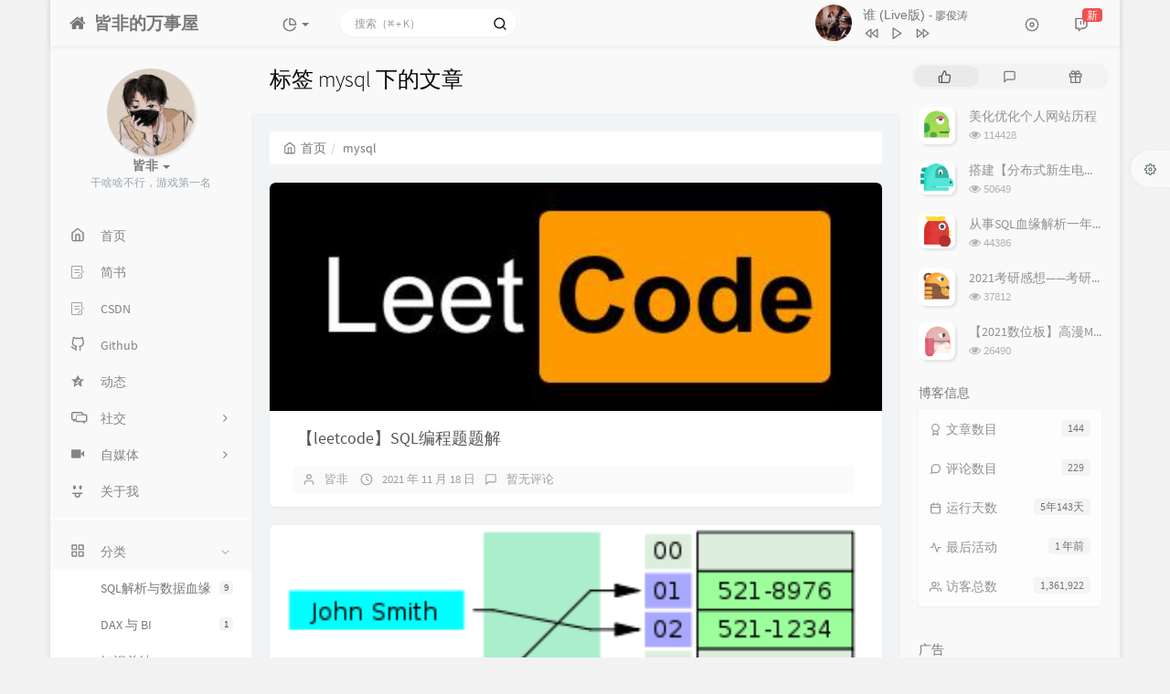

--- FILE ---
content_type: text/html; charset=UTF-8
request_url: https://www.makeyourchoice.cn/tag/mysql/
body_size: 22027
content:



<!DOCTYPE HTML>
<html class="small-scroll-bar no-js bg" lang="zh-cmn-Hans">
<head>
    <meta name="viewport" content="width=device-width, initial-scale=1, maximum-scale=1"/>
    <meta charset="UTF-8">
    <!--IE 8浏览器的页面渲染方式-->
    <meta http-equiv="X-UA-Compatible" content="IE=edge, chrome=1">
    <!--默认使用极速内核：针对国内浏览器产商-->
    <meta name="renderer" content="webkit">
    <!--chrome Android 地址栏颜色-->
    <meta name="theme-color" content="#3a3f51"/>
<!--    <meta name="apple-mobile-web-app-status-bar-style" content="black-translucent">-->
<!--    <meta name="mobile-web-app-capable" content="yes">-->
<!--    <meta name="apple-mobile-web-app-capable" content="yes">-->
<!--    <meta name="apple-mobile-web-app-status-bar-style" content="default">-->
    <meta http-equiv="x-dns-prefetch-control" content="on">

    <title>标签 mysql 下的文章 - 皆非的万事屋</title>
            <link rel="icon" type="image/ico" href="https://file.makeyourchoice.cn/img/typecho/cabin.ico">
        <meta name="keywords" content="mysql" />
<meta name="generator" content="Typecho 1.2.1" />
<meta name="template" content="handsome" />
<link rel="pingback" href="https://www.makeyourchoice.cn/action/xmlrpc" />
<link rel="EditURI" type="application/rsd+xml" title="RSD" href="https://www.makeyourchoice.cn/action/xmlrpc?rsd" />
<link rel="wlwmanifest" type="application/wlwmanifest+xml" href="https://www.makeyourchoice.cn/action/xmlrpc?wlw" />
<link rel="alternate" type="application/rss+xml" title="mysql &raquo; 皆非的万事屋 &raquo; RSS 2.0" href="https://www.makeyourchoice.cn/feed/tag/mysql/" />
<link rel="alternate" type="application/rdf+xml" title="mysql &raquo; 皆非的万事屋 &raquo; RSS 1.0" href="https://www.makeyourchoice.cn/feed/rss/tag/mysql/" />
<link rel="alternate" type="application/atom+xml" title="mysql &raquo; 皆非的万事屋 &raquo; ATOM 1.0" href="https://www.makeyourchoice.cn/feed/atom/tag/mysql/" />
<link rel="stylesheet" type="text/css" href="https://www.makeyourchoice.cn/usr/plugins/CodePrettify/static/styles/BlackMac.css" />

    
    <script type="text/javascript">

        window['LocalConst'] = {
            //base
            BASE_SCRIPT_URL: 'https://www.makeyourchoice.cn/usr/themes/handsome/',
            BLOG_URL: 'https://www.makeyourchoice.cn/',
            BLOG_URL_N: 'https://www.makeyourchoice.cn',
            STATIC_PATH: 'https://typecho-1259744740.cos.ap-chengdu.myqcloud.com/blog/handsome/assets/',
            BLOG_URL_PHP: 'https://www.makeyourchoice.cn/',
            VDITOR_CDN: 'https://cdn.jsdelivr.net/npm/vditor@3.9.4',
            ECHART_CDN: 'https://lf6-cdn-tos.bytecdntp.com/cdn/expire-5-y/echarts/4.5.0',
            HIGHLIGHT_CDN: 'https://lf3-cdn-tos.bytecdntp.com/cdn/expire-1-M/highlight.js/10.7.3',

            MATHJAX_SVG_CDN: 'https://cdn.jsdelivr.net/npm/mathjax@3/es5/tex-mml-chtml.min.js',
            THEME_VERSION: '9.2.120230801501',
            THEME_VERSION_PRO: '9.2.1',
            DEBUG_MODE: '0',

            //comment
            COMMENT_NAME_INFO: '必须填写昵称或姓名',
            COMMENT_EMAIL_INFO: '必须填写电子邮箱地址',
            COMMENT_URL_INFO: '必须填写网站或者博客地址',
            COMMENT_EMAIL_LEGAL_INFO: '邮箱地址不合法',
            COMMENT_URL_LEGAL_INFO: '网站或者博客地址不合法',
            COMMENT_CONTENT_INFO: '必须填写评论内容',
            COMMENT_SUBMIT_ERROR: '提交失败，请重试！',
            COMMENT_CONTENT_LEGAL_INFO: '无法获取当前评论(评论已复制到剪切板)，可能原因如下：',
            COMMENT_NOT_IN_FIRST_PAGE:'尝试请前往评论第一页查看',
            COMMENT_NOT_BELONG_CURRENT_TAG:'当前评论不属于该标签，请关闭标签筛选后查看',
            COMMENT_NO_EMAIL:'如果没有填写邮箱则进入审核队列',
            COMMENT_PAGE_CACHED:'页面如果被缓存无法显示最新评论',
            COMMENT_BLOCKED:'评论可能被拦截且无反馈信息',
            COMMENT_AJAX_ERROR:'评论请求失败',
            COMMENT_TITLE: '评论通知',
            STAR_SUCCESS:'点赞成功',
            STAR_REPEAT:'您已点赞',
            STAR_ERROR_NETWORK:'点赞请求失败',
            STAR_ERROR_CODE:'点赞返回未知错误码',
            COOKIE_PREFIX: 'ef84faff0afb070411b25da28bbc9a78',
            COOKIE_PATH: '/',

            //login
            LOGIN_TITLE: '登录通知',
            REGISTER_TITLE: '注册通知',
            LOGIN_USERNAME_INFO: '必须填写用户名',
            LOGIN_PASSWORD_INFO: '请填写密码',
            REGISTER_MAIL_INFO: '请填写邮箱地址',
            LOGIN_SUBMIT_ERROR: '登录失败，请重新登录',
            REGISTER_SUBMIT_ERROR: '注册失败，请稍后重试',
            LOGIN_SUBMIT_INFO: '用户名或者密码错误，请重试',
            LOGIN_SUBMIT_SUCCESS: '登录成功',
            REGISTER_SUBMIT_SUCCESS: '注册成功，您的密码是：',
            CLICK_TO_REFRESH: '点击以刷新页面',
            PASSWORD_CHANGE_TIP: '初始密码仅显示一次，可在管理后台修改密码',
            LOGOUT_SUCCESS_REFRESH: '退出成功，正在刷新当前页面',

            LOGOUT_ERROR: '退出失败，请重试',
            LOGOUT_SUCCESS: '退出成功',
            SUBMIT_PASSWORD_INFO: '密码错误，请重试',
            SUBMIT_TIME_MACHINE:'发表新鲜事',
            REPLY_TIME_MACHINE:'回应',

            //comment
            ChANGYAN_APP_KEY: '',
            CHANGYAN_CONF: '',

            COMMENT_SYSTEM: '0',
            COMMENT_SYSTEM_ROOT: '0',
            COMMENT_SYSTEM_CHANGYAN: '1',
            COMMENT_SYSTEM_OTHERS: '2',
            EMOJI: '表情',
            COMMENT_NEED_EMAIL: '1',
            COMMENT_NEED_URL: '0',
            COMMENT_REJECT_PLACEHOLDER: '居然什么也不说，哼',
            COMMENT_PLACEHOLDER: '说点什么吧……',

            //pjax
            IS_PJAX: '1',
            IS_PAJX_COMMENT: '1',
            PJAX_ANIMATE: 'default',
            PJAX_TO_TOP: '1',
            TO_TOP_SPEED: '100',


            USER_COMPLETED: {"data":"if (typeof Prism !== \"undefined\") {\r\nvar pres = document.getElementsByTagName(\"pre\");\r\n                for (var i = 0; i < pres.length; i++){\r\n                    if (pres[i].getElementsByTagName(\"code\").length > 0)\r\n                        pres[i].className  = \"line-numbers\";}\r\nPrism.highlightAll(true,null);}"},
            VDITOR_COMPLETED: {"data":""},

            //ui
            OPERATION_NOTICE: '操作通知',
            SCREENSHOT_BEGIN: '正在生成当前页面截图……',
            SCREENSHOT_NOTICE: '点击顶部下载按钮保存当前卡片',
            SCREENSHORT_ERROR: '由于图片跨域原因导致截图失败',
            SCREENSHORT_SUCCESS: '截图成功',

            //music
            MUSIC_NOTICE: '播放通知',
            MUSIC_FAILE: '当前音乐地址无效，自动为您播放下一首',
            MUSIC_FAILE_END: '当前音乐地址无效',
            MUSIC_LIST_SUCCESS: '歌单歌曲加载成功',
            MUSIC_AUTO_PLAY_NOTICE:"即将自动播放，点击<a class='stopMusic'>停止播放</a>",
            MUSIC_API: 'https://www.makeyourchoice.cn/action/handsome-meting-api?server=:server&type=:type&id=:id&auth=:auth&r=:r',
            MUSIC_API_PARSE: 'https://www.makeyourchoice.cn/action/handsome-meting-api?do=parse',

            //tag
            EDIT:'编辑',
            DELETE:'删除',
            OPERATION_CONFIRMED:'确认',
            OPERATION_CANCELED:'取消',

            TAG_EDIT_TITLE: '编辑提示',
            TAG_EDIT_DESC: '请输入修改后的标签名称（如果输入标签名称已存在，则会合并这两个标签）：',
            TAG_DELETE_TITLE: '删除提示',
            TAG_DELETE_DESC: '确认要删除该标签吗，删除该标签的同时会删除与该标签绑定的评论列表',

            CROSS_DELETE_DESC:'确认删除该条时光机吗？将无法恢复',


            //option
            TOC_TITLE: '文章目录',
            HEADER_FIX: '固定头部',
            ASIDE_FIX: '固定导航',
            ASIDE_FOLDED: '折叠导航',
            ASIDE_DOCK: '置顶导航',
            CONTAINER_BOX: '盒子模型',
            DARK_MODE: '深色模式',
            DARK_MODE_AUTO: '深色模式（自动）',
            DARK_MODE_FIXED: '深色模式（固定）',
            EDITOR_CHOICE: 'origin',
            NO_LINK_ICO:'',
            NO_SHOW_RIGHT_SIDE_IN_POST: '',

            CDN_NAME: '',
            LAZY_LOAD: '',
            PAGE_ANIMATE: '',
            THEME_COLOR: '14',
            THEME_COLOR_EDIT: 'white-white-white',
            THEME_HEADER_FIX: '1',
            THEME_ASIDE_FIX: '1',
            THEME_ASIDE_FOLDED: '',
            THEME_ASIDE_DOCK: '',
            THEME_CONTAINER_BOX: '1',
            THEME_HIGHLIGHT_CODE: '',
            THEME_TOC: '1',
            THEME_DARK_MODE: 'auto',

            THEME_DARK_MODE_VALUE: 'auto',
            SHOW_SETTING_BUTTON: '1',

            THEME_DARK_HOUR: '18',
            THEME_LIGHT_HOUR: '6',
            THUMB_STYLE: 'normal',
            AUTO_READ_MODE: '',
            SHOW_LYRIC:'',
            AUTO_SHOW_LYRIC:'1',
            //代码高亮
            CODE_STYLE_LIGHT: 'solarized-light',
            CODE_STYLE_DARK: 'solarized-dark',
            THEME_POST_CONTENT:'2',
            //other
            OFF_SCROLL_HEIGHT: '55',
            SHOW_IMAGE_ALT: '1',
            USER_LOGIN: '',
            USE_CACHE: '1',
            POST_SPEECH: '1',
            POST_MATHJAX: '',
            SHOW_FOOTER:'1',
            IS_TRANSPARENT:'',
            LOADING_IMG:'',
            PLUGIN_READY:'1',
            PLUGIN_URL:'https://www.makeyourchoice.cn/usr/plugins',
            FIRST_SCREEN_ANIMATE:'',
            RENDER_LANG:'zh_CN',
            SERVICE_WORKER_INSTALLED:false,
            CLOSE_LEFT_RESIZE:'1',
            CLOSE_RIGHT_RESIZE:'1',
            CALENDAR_GITHUB:'',
            LATEST_POST_TIME:'1736938066',
            LATEST_TIME_COMMENT_TIME:'1763981536',
            LEFT_LOCATION: '1',

            INPUT_NEW_TAG:'输入结束后加空格创建新标签'
        };

        function clearCache(needRefresh = false) {
            window.caches && caches.keys && caches.keys().then(function (keys) {
                keys.forEach(function (key) {
                    console.log("delete cache",key);
                    caches.delete(key);
                    if (needRefresh){
                        window.location.reload();
                    }
                });
            });
        }

        function unregisterSW() {
            navigator.serviceWorker.getRegistrations()
                .then(function (registrations) {
                    for (var index in registrations) {
                        // 清除缓存
                        registrations[index].unregister();
                    }
                });
        }

        function registerSW() {
            navigator.serviceWorker.register(LocalConst.BLOG_URL + 'sw.min.js?v=9.2.120230801501')
                .then(function (reg) {
                    if (reg.active){
                        LocalConst.SERVICE_WORKER_INSTALLED = true;
                    }
                }).catch(function (error) {
                console.log('cache failed with ' + error); // registration failed
            });
        }

        if ('serviceWorker' in navigator) {
            const isSafari = /Safari/.test(navigator.userAgent) && !/Chrome/.test(navigator.userAgent);
            if (LocalConst.USE_CACHE && !isSafari) {//safari的sw兼容性较差目前关闭
                registerSW();
            } else {
                unregisterSW();
                clearCache();
            }
        }
    </script>

    <!-- 第三方CDN加载CSS -->
    <link href="https://typecho-1259744740.cos.ap-chengdu.myqcloud.com/blog/handsome/assets/libs/bootstrap/css/bootstrap.min.css" rel="stylesheet">


    <!-- 本地css静态资源 -->

        <link rel="stylesheet" href="https://typecho-1259744740.cos.ap-chengdu.myqcloud.com/blog/handsome/assets/css/origin/function.min.css?v=9.2.120230801501" type="text/css"/>
    <link rel="stylesheet"
          href="https://typecho-1259744740.cos.ap-chengdu.myqcloud.com/blog/handsome/assets/css/handsome.min.css?v=9.2.120230801501"
          type="text/css"/>

        
    
    <!--主题组件css文件加载-->
    
    <!--引入英文字体文件-->
            <link rel="stylesheet preload" href="https://typecho-1259744740.cos.ap-chengdu.myqcloud.com/blog/handsome/assets/css/features/font.min.css?v=9.2.120230801501" as="style"/>
    
    <style type="text/css">
        
        html.bg {
        background: #f2f2f2
        }
        .cool-transparent .off-screen+#content {
        background: #f2f2f2
        }
@media (max-width:767px){
    html.bg {
        background: #f2f2f2
        }
        .cool-transparent .off-screen+#content {
        background: #f2f2f2
        }
}
#live2dcanvas {
    opacity: 1 !important;
}

  .aspect-ratio {
            position: relative;
            width: 100%;
            height: 0;
            padding-bottom: 75%;
        }
    
    .aspect-ratio iframe {
        position: absolute;
        width: 100%;
        height: 100%;
        left: 0;
        top: 0;
    }

.zhiding{
   font-size: 13px;
   margin-right: 15px;
   margin-top: 2px;
   background-color: #f05050;
   color: #fff!important;
   font-weight: 700;
   text-shadow: 0 1px 0 rgba(0,0,0,.2);
   float: left!important;
   text-align: center;
   white-space: nowrap;
   vertical-align: baseline;
   border-radius: .25em;
   line-height: 1;
   padding: .2em .6em .3em;
}
#post-content pre code {
    display:block;
    overflow-x:auto;
    position:relative;
    margin:0;
    padding-left:50px;
}
pre code {
    position:relative;
    display:block;
    overflow-x:auto;
    margin:4.4px 0.px .4px 1px;
    padding:0;
    max-height:500px;
    padding-left:3.5em
}    </style>

    <!--全站jquery-->
    <script src="https://typecho-1259744740.cos.ap-chengdu.myqcloud.com/blog/handsome/assets/libs/jquery/jquery.min.js"></script>
    <script>
        if (LocalConst.USE_CACHE && !window.jQuery){
            console.log("jQuery is Bad",document.cookie.indexOf("error_cache_refresh"));
            if (document.cookie && document.cookie.indexOf("error_cache_refresh")===-1){//半个小时内没有刷新过
                console.log("jQuery is Bad，we need clear cache,retry refresh");
                document.cookie = "error_cache_refresh=1;max-age=1800;path=/";
                clearCache(true);
                if ('serviceWorker' in navigator) {
                    //todo 尝试注销sw后再启用sw
                }
            }
        }
    </script>
    <!--网站统计代码-->
    <script type="text/javascript">
window.$crisp=[];window.CRISP_WEBSITE_ID="11b08c96-94a9-4506-b32f-90a44543b3f1";(function(){d=document;s=d.createElement("script");s.src="https://client.crisp.chat/l.js";s.async=1;d.getElementsByTagName("head")[0].appendChild(s);})();
</script>

<script>
var _hmt = _hmt || [];
(function() {
  var hm = document.createElement("script");
  hm.src = "https://hm.baidu.com/hm.js?f7777a2a1fabb2ccfef9a1c9d79007e4";
  var s = document.getElementsByTagName("script")[0]; 
  s.parentNode.insertBefore(hm, s);
})();
</script>
<script async src="https://pagead2.googlesyndication.com/pagead/js/adsbygoogle.js?client=ca-pub-6365580119702172"
     crossorigin="anonymous"></script>


</head>

<body id="body" class="fix-padding skt-loading">


    <!-- aside -->
      
  <div id="alllayout" class="app app-aside-fix container app-header-fixed ">  <!-- headnav -->
  <header id="header" class="app-header navbar box-shadow-bottom-lg fix-padding" role="menu">
    <!-- navbar header（交集处） -->
    <div id="header_left" class="text-ellipsis navbar-header bg-white">
    <button class="pull-right visible-xs" ui-toggle-class="show animated animated-lento fadeIn" target=".navbar-collapse">
        <span class="menu-icons"><i data-feather="search"></i></span>
    </button>
    <button class="pull-left visible-xs" ui-toggle-class="off-screen animated" target=".app-aside" ui-scroll="app">
        <span class="menu-icons"><i data-feather="menu"></i></span>
    </button>
    <!-- brand -->
    <a href="https://www.makeyourchoice.cn/" class="navbar-brand text-lt">
        <span id="navbar-brand-day">
                                                <i class="fontello fontello-home"></i>                            <span class="hidden-folded m-l-xs">皆非的万事屋</span>
                    </span>
            </a>
    <!-- / brand -->
    </div>
    <!-- / navbar header -->

    <!-- navbar collapse（顶部导航栏） -->
    <div id="header_right" class="collapse pos-rlt navbar-collapse bg-white">
    <!-- statitic info-->
        <ul class="nav navbar-nav hidden-sm">
        <li class="dropdown pos-stc">
            <a id="statistic_pane" data-status="false" href="#" data-toggle="dropdown" class="dropdown-toggle feathericons dropdown-toggle"
               aria-expanded="false">
                <i data-feather="pie-chart"></i>
                <span class="caret"></span>
            </a>
            <div class="dropdown-menu wrapper w-full bg-white">
                <div class="row">
                    <div class="col-sm-8 b-l b-light">
                        <div class="m-l-xs m-t-xs  font-bold">动态日历                        </div>
                        <div class="text-muted m-l-xs " style="font-size: 12px">统计近10个月的博主文章和评论数目</div>
                        <div class="text-center">
                            <nav class="loading-echart text-center m-t-lg m-b-lg">
                                <p class="infinite-scroll-request"><i class="animate-spin fontello fontello-refresh"></i>Loading...</p>
                            </nav>
                            <div id="post-calendar" class="top-echart hide"></div>
                        </div>
                    </div>
                    <div class="col-sm-4 b-l b-light">
                        <div class="m-l-xs m-t-xs m-b-sm font-bold">分类雷达图</div>
                        <div class="text-center">
                            <nav class="loading-echart text-center m-t-lg m-b-lg">
                                <p class="infinite-scroll-request"><i class="animate-spin fontello fontello-refresh"></i>Loading...</p>
                            </nav>
                            <div id="category-radar" class="top-echart hide"></div>
                        </div>
                    </div>
                </div>
                <div class="row">
                    <div class="col-sm-4 b-l b-light">
                        <div class="m-l-xs m-t-xs m-b-sm font-bold">发布统计图</div>
                        <div class="text-center">
                            <nav class="loading-echart text-center m-t-lg m-b-lg">
                                <p class="infinite-scroll-request"><i class="animate-spin fontello fontello-refresh"></i>Loading...</p>
                            </nav>
                            <div id="posts-chart" class="top-echart hide"></div>
                        </div>
                    </div>
                    <div class="col-sm-4 b-l b-light">
                        <div class="m-l-xs m-t-xs m-b-sm font-bold">分类统计图</div>
                        <div class="text-center">
                            <nav class="loading-echart text-center m-t-lg m-b-lg">
                                <p class="infinite-scroll-request"><i class="animate-spin fontello fontello-refresh"></i>Loading...</p>
                            </nav>
                            <div id="categories-chart" class="top-echart hide"></div>
                        </div>
                    </div>
                    <div class="col-sm-4 b-l b-light">
                        <div class="m-l-xs m-t-xs m-b-sm font-bold">标签统计图</div>
                        <div class="text-center">
                            <nav class="loading-echart text-center m-t-lg m-b-lg">
                                <p class="infinite-scroll-request"><i class="animate-spin fontello fontello-refresh"></i>Loading...</p>
                            </nav>
                            <div id="tags-chart" class="top-echart hide"></div>
                        </div>
                    </div>
                </div>
            </div>
        </li>
    </ul>
    
    <!-- search form -->

    <form id="searchform1" class="searchform navbar-form navbar-form-sm navbar-left shift" method="post"
          role="search">
        <div class="form-group">
            <div class="input-group rounded bg-white-pure box-shadow-wrap-normal">
                <input  autocomplete="off" id="search_input" type="search" name="s" class="transparent rounded form-control input-sm no-borders padder" required placeholder="搜索（⌘ + K）">
                <!--搜索提示-->
                <ul id="search_tips_drop" class="search_modal_list overflow-y-auto small-scroll-bar dropdown-menu hide" style="display:
                 block;top:
                30px; left: 0px;">
                </ul>
                <span id="search_submit" class="transparent input-group-btn">
                  <button  type="submit" class="transparent btn btn-sm">
                      <span class="feathericons icon-search"><i data-feather="search"></i></span>
                      <span class="feathericons animate-spin  hide spin-search"><i
                                  data-feather="loader"></i></span>
                  </button>
              </span>
            </div>
            <a class="btn btn-sm  btn-icon open_search_modal_mobile"><i data-feather="external-link"></i></a>
        </div>
    </form>
    <a href="" style="display: none" id="searchUrl"></a>
    <!-- / search form -->
        <ul class="nav navbar-nav navbar-right">
                    <li class="music-box hidden-xs hidden-sm" id="handsome_global_player">
                <div class='handsome_aplayer player-global' data-preload="false" data-autoplay="false" data-listMaxHeight="200px" data-order="list" data-theme="#8ea9a7" data-listFolded="true" data-fix_position="true" data-i_autoplay="">
<div class="handsomePlayer-tip-loading"><span></span> <span></span> <span></span> <span></span><span></span></div><div class="handsome_aplayer_music" data-id="6948798967" data-server="netease" data-type="playlist" data-auth="1a575b20360a4479719ed9af7a981941"></div>
</div>
            </li>
            <li class="dropdown hidden-xs hidden-sm"><a id="global_player_toggle" class="skPlayer-list-switch dropdown-toggle
            feathericons"><i
                            data-feather="disc"></i><span class="visible-xs-inline"></span></a></li>
                                    <!--闲言碎语-->
            <li class="dropdown">
                <a href="#" data-toggle="dropdown" class="feathericons dropdown-toggle">
                    <i data-feather="twitch"></i>
                    <span class="visible-xs-inline">
              时光机              </span>
                    <span class="badge badge-sm up bg-danger pull-right-xs notify_talk">新</span>
                </a>
                <!-- dropdown -->
                <div id="small-talk" class="dropdown-menu w-xl animated fadeInUp">
                    <div class="panel bg-white">
                        <div class="panel-heading b-light bg-white">
                            <strong>
                                <span class="nav-icon"><i data-feather="instagram"></i></span>
                                时光机                            </strong>
                        </div>
                        <div class="list-group" id="smallRecording">
                            <a href="https://www.makeyourchoice.cn/cross.html" class="list-group-item"><span class="clear block m-b-none words_contents">sooner or later<br><small class="text-muted">October 23rd, 2024 at 08:09 pm</small></span></a><a href="https://www.makeyourchoice.cn/cross.html" class="list-group-item"><span class="clear block m-b-none words_contents">博客迁移好麻烦呀<br><small class="text-muted">May 4th, 2022 at 05:00 pm</small></span></a><a href="https://www.makeyourchoice.cn/cross.html" class="list-group-item"><span class="clear block m-b-none words_contents">https://github.com/typecho/typecho/discussions/1318typecho v1.2-rc2已在两周前公布，看趋势正式版将在不久后与大家见面！念念不忘，...<br><small class="text-muted">February 27th, 2022 at 01:04 pm</small></span></a>                        </div>
                    </div>
                </div>
            </li>
            <!--/闲言碎语-->
                    </ul>
    </div>
    <!-- / navbar collapse -->
</header>
  <div id="search_modal" class="modal fade" tabindex="-1" role="dialog" aria-labelledby="mySmallModalLabel"> 
   <div class="modal-dialog modal-lg" role="document"> 
    <div class="modal-content box-shadow-wrap-lg"> 
     <div class="modal-header"> 
        <div class="form-group">
            <div class="input-group box-shadow-wrap-normal slight-border">
                <input  autocomplete="off" id="search_modal_input" type="search" name="s" class="transparent form-control input-sm padder" required placeholder="输入关键词搜索…">
                <!--搜索提示-->
                
                <span id="search_modal_submit" class="transparent input-group-btn">
                  <button  type="submit" class="transparent btn btn-sm">
                      <span class="feathericons icon-search"><i data-feather="search"></i></span>
                      <span class="feathericons animate-spin  hide spin-search"><i
                                  data-feather="loader"></i></span>
                  </button>
              </span>
            </div>
        </div>      
     </div> 
     <div class="modal-body"> 
      <div class="tab-container post_tab"> 
       <ul class="nav no-padder b-b scroll-hide" role="tablist"> 
        <li class="nav-item active" role="presentation"><a class="nav-link active" style="" data-toggle="tab" role="tab" data-target="#post_search_content">文章</a></li> 
        <li class="nav-item " role="presentation"><a class="nav-link " style="" data-toggle="tab" role="tab" data-target="#time_search_content">时光机</a></li> 
       </ul> 
       <div class="tab-content no-border no-padder">
       <div role="tabpanel" id="post_search_content" class="tab-pane fade active in">
       <ul id="search_modal_list" class="search_modal_list overflow-y-auto small-scroll-bar dropdown-menu">
                </ul>
        </div>
        
        
       <div role="tabpanel" id="time_search_content" class="tab-pane fade">
       <ul id="time_search_modal_list" class="search_modal_list overflow-y-auto small-scroll-bar dropdown-menu">
                </ul>
        </div>
                
       </div>
       <!--tab-content--> 
      </div> 
      <!--tab-container-->
     </div> 
     <!--modal-body--> 
    </div>
    <!--modal-content--> 
   </div>
   <!--modal-dialog--> 
  </div>
  <!--modal-->
  <!-- / headnav -->

  <!--选择侧边栏的颜色-->
  <aside id="aside" class="gpu-speed app-aside hidden-xs bg-white">  <!--<aside>-->
        <div class="aside-wrap" layout="column">
        <div class="navi-wrap scroll-y scroll-hide" flex>
          <!-- user -->
          <div class="clearfix hidden-xs text-center hide  show" id="aside-user">
            <div class="dropdown wrapper m-t-sm ">
                <div ui-nav>
                          <a href="https://www.makeyourchoice.cn/cross.html">
                            <span class="thumb-lg w-auto-folded avatar  ">
                  <img src="https://file.makeyourchoice.cn/img/typecho/avatar2.jpg" class="img-full img-circle">
                    <i class="md b-white bottom hide" id="auto_status" data-toggle="tooltip" data-placement="left" title=""></i>
                </span>
              </a>
                </div>
              <a href="#" data-toggle="dropdown" class="dropdown-toggle hidden-folded  ">
                <span class="clear">
                  <span class="block">
                    <strong class="font-bold text-lt">皆非</strong>
                    <b class="caret"></b>
                  </span>
                  <span class="text-muted text-xs block">干啥啥不行，游戏第一名</span>
                </span>
              </a>
              <!-- dropdown -->
              <ul class="dropdown-menu animated fadeInRight w hidden-folded no-padder">
                <li class="wrapper b-b m-b-sm bg-info m-n">
                  <span class="arrow top hidden-folded arrow-info"></span>
                  <div>
                                                  <p>下午好，是时候打个盹了</p>
                                  </div>
                  <div class="progress progress-xs m-b-none dker">
                    <div class="progress-bar bg-white" data-toggle="tooltip" data-original-title="时间已经度过66.67%" style="width: 66.67%"></div>
                  </div>
                </li>
              </ul>
              <!-- / dropdown -->
            </div>
          </div>
          <!-- / user -->

          <!-- nav -->
          <nav ui-nav class="navi clearfix">
            <ul class="nav">
             <!--index-->
                <li class="hidden-folded padder m-t m-b-sm text-muted text-xs">
<!--                <span>--><!--</span>-->
              </li>
                                          <!--主页-->
              <li>
                <a href="https://www.makeyourchoice.cn/" class="auto">
                    <span class="nav-icon"><i data-feather="home"></i></span>
                    <span>首页</span>
                </a>
              </li>
              <!-- /主页 -->
                            <li> <a target="_blank" href="https://www.jianshu.com/u/8c3ae7b5b756" 
class ="auto"><span class="nav-icon" ><i class="iconfont icon-bokeyuan"></i></span><span >简书</span></a></li><li> <a target="_blank" href="https://blog.csdn.net/weixin_42822484" 
class ="auto"><span class="nav-icon" ><i class="iconfont icon-bokeyuan"></i></span><span >CSDN</span></a></li><li> <a target="_blank" href="https://github.com/jiefei30" 
class ="auto"><span class="nav-icon" ><i data-feather="github"></i></span><span >Github</span></a></li><li> <a target="_self" href="https://www.makeyourchoice.cn/cross.html/comment-page-1" 
class ="auto"><span class="nav-icon" ><i class="iconfont icon-qzone"></i></span><span >动态</span></a></li><li> <a target="_self" href="" 
class ="auto"><span class="pull-right text-muted">
                    <i class="fontello icon-fw fontello-angle-right text"></i>
                    <i class="fontello icon-fw fontello-angle-down text-active"></i>
                  </span><span class="nav-icon" ><i class="fontello fontello-chat-alt"></i></span><span >社交</span></a><ul class="nav nav-sub dk"><li> <a target="_blank" href="https://twitter.com/jiefei30" 
class ="auto"><span class="nav-icon" ><i class="fontello fontello-twitter"></i></span><span >Twitter</span></a></li><li> <a target="_blank" href="https://www.facebook.com/jiefei30" 
class ="auto"><span class="nav-icon" ><i class="fontello fontello-facebook"></i></span><span >Facebook</span></a></li><li> <a target="_blank" href="https://t.me/jiefei30" 
class ="auto"><span class="nav-icon" ><i data-feather="send"></i></span><span >Telegram</span></a></li><li> <a target="_blank" href="https://www.instagram.com/jiefei_30" 
class ="auto"><span class="nav-icon" ><i class="fontello fontello-instagram"></i></span><span >Instagram</span></a></li><li> <a target="_blank" href="https://www.pixiv.net/users/64929542" 
class ="auto"><span class="nav-icon" ><i class="fontello fontello-pencil"></i></span><span >Pixiv</span></a></li><li> <a target="_blank" href="https://www.linkedin.com/in/jiefei/" 
class ="auto"><span class="nav-icon" ><i data-feather="linkedin"></i></span><span >LinkedIn</span></a></li></ul></li><li> <a target="_self" href="" 
class ="auto"><span class="pull-right text-muted">
                    <i class="fontello icon-fw fontello-angle-right text"></i>
                    <i class="fontello icon-fw fontello-angle-down text-active"></i>
                  </span><span class="nav-icon" ><i class="glyphicon glyphicon-facetime-video"></i></span><span >自媒体</span></a><ul class="nav nav-sub dk"><li> <a target="_self" href="https://www.makeyourchoice.cn/archives/342/" 
class ="auto"><span class="nav-icon" ><i class="iconfont icon-comments"></i></span><span >微信公众号</span></a></li><li> <a target="_blank" href="https://space.bilibili.com/4449891" 
class ="auto"><span class="nav-icon" ><i data-feather="music"></i></span><span >哔哩哔哩</span></a></li><li> <a target="_blank" href="https://www.youku.com/profile/index?uid=UMTM2ODMzMDg3Ng==" 
class ="auto"><span class="nav-icon" ><i class="fontello fontello-play-circle-o"></i></span><span >优酷</span></a></li><li> <a target="_blank" href="https://www.youtube.com/channel/UC9w-SHhy2TYAPBh92CPbPHA/" 
class ="auto"><span class="nav-icon" ><i class="fontello fontello-youtube-play"></i></span><span >YouTobe</span></a></li></ul></li><li> <a target="_self" href="https://www.makeyourchoice.cn/about-me.html" 
class ="auto"><span class="nav-icon" ><i class="fontello fontello-emo-tongue"></i></span><span >关于我</span></a></li>                              <li class="line dk"></li>
			<!--Components-->
              <li class="hidden-folded padder m-t m-b-sm text-muted text-xs">
<!--                <span>--><!--</span>-->
              </li>
              <!--分类category-->
                              <li >
                <a class="auto">
                  <span class="pull-right text-muted">
                    <i class="fontello icon-fw fontello-angle-right text"></i>
                    <i class="fontello icon-fw fontello-angle-down text-active"></i>
                  </span>
<!--                  <i class="glyphicon glyphicon-th"></i>-->
                    <span class="nav-icon"><i data-feather="grid"></i></span>

                    <span>分类</span>
                </a>
                <ul class="nav nav-sub dk">
<!--                  <li class="nav-sub-header">-->
<!--                    <a>-->
<!--                      <span>--><!--</span>-->
<!--                    </a>-->
<!--                  </li>-->
                  <!--循环输出分类-->

                    <li class="category-level-0 category-parent"><a  href="https://www.makeyourchoice.cn/category/sql_parse_lineage/"><b class="badge pull-right">9</b>SQL解析与数据血缘</a></li><li class="category-level-0 category-parent"><a  href="https://www.makeyourchoice.cn/category/dax_bi/"><b class="badge pull-right">1</b>DAX 与 BI</a></li><li class="category-level-0 category-parent"><a class="auto" href="https://www.makeyourchoice.cn/category/study/"><span class="pull-right text-muted">
                    <i class="fontello icon-fw fontello-angle-right text"></i>
                    <i class="fontello icon-fw fontello-angle-down text-active"></i>
                  </span><span class="parent_name">知识总结</span></a><ul class="nav nav-sub dk child-nav"><li class="category-level-1 category-child category-level-odd"><a  href="https://www.makeyourchoice.cn/category/java36/"><b class="badge pull-right">1</b>java36讲</a></li><li class="category-level-1 category-child category-level-odd"><a  href="https://www.makeyourchoice.cn/category/algorithm/"><b class="badge pull-right">13</b>算法</a></li><li class="category-level-1 category-child category-level-odd"><a  href="https://www.makeyourchoice.cn/category/Interview/"><b class="badge pull-right">1</b>面试</a></li></ul></li><li class="category-level-0 category-parent"><a class="auto" href="https://www.makeyourchoice.cn/category/imagin/"><span class="pull-right text-muted">
                    <i class="fontello icon-fw fontello-angle-right text"></i>
                    <i class="fontello icon-fw fontello-angle-down text-active"></i>
                  </span><span class="parent_name">随笔感想</span></a><ul class="nav nav-sub dk child-nav"><li class="category-level-1 category-child category-level-odd"><a  href="https://www.makeyourchoice.cn/category/kaoyan/"><b class="badge pull-right">7</b>考研</a></li></ul></li><li class="category-level-0 category-parent"><a class="auto" href="https://www.makeyourchoice.cn/category/plan/"><span class="pull-right text-muted">
                    <i class="fontello icon-fw fontello-angle-right text"></i>
                    <i class="fontello icon-fw fontello-angle-down text-active"></i>
                  </span><span class="parent_name">计划总结</span></a><ul class="nav nav-sub dk child-nav"><li class="category-level-1 category-child category-level-odd"><a  href="https://www.makeyourchoice.cn/category/plan-2020/"><b class="badge pull-right">3</b>2020</a></li><li class="category-level-1 category-child category-level-odd"><a  href="https://www.makeyourchoice.cn/category/plan-2021/"><b class="badge pull-right">3</b>2021</a></li></ul></li><li class="category-level-0 category-parent"><a class="auto" href="https://www.makeyourchoice.cn/category/work/"><span class="pull-right text-muted">
                    <i class="fontello icon-fw fontello-angle-right text"></i>
                    <i class="fontello icon-fw fontello-angle-down text-active"></i>
                  </span><span class="parent_name">作品</span></a><ul class="nav nav-sub dk child-nav"><li class="category-level-1 category-child category-level-odd"><a class="auto" href="https://www.makeyourchoice.cn/category/project/"><span class="pull-right text-muted">
                    <i class="fontello icon-fw fontello-angle-right text"></i>
                    <i class="fontello icon-fw fontello-angle-down text-active"></i>
                  </span><span class="parent_name">大学实习项目</span></a><ul class="nav nav-sub dk child-nav"><li class="category-level-2 category-child category-level-even"><a  href="https://www.makeyourchoice.cn/category/xxxytzb/"><b class="badge pull-right">2</b>新院统战</a></li><li class="category-level-2 category-child category-level-even"><a  href="https://www.makeyourchoice.cn/category/winner/"><b class="badge pull-right">0</b>维娜英语</a></li><li class="category-level-2 category-child category-level-even"><a  href="https://www.makeyourchoice.cn/category/shooting-app/"><b class="badge pull-right">1</b>射击App</a></li></ul></li></ul></li><li class="category-level-0 category-parent"><a class="auto" href="https://www.makeyourchoice.cn/category/video/"><span class="pull-right text-muted">
                    <i class="fontello icon-fw fontello-angle-right text"></i>
                    <i class="fontello icon-fw fontello-angle-down text-active"></i>
                  </span><span class="parent_name">视频</span></a><ul class="nav nav-sub dk child-nav"><li class="category-level-1 category-child category-level-odd"><a  href="https://www.makeyourchoice.cn/category/image/"><b class="badge pull-right">2</b>相册</a></li></ul></li><li class="category-level-0 category-parent"><a  href="https://www.makeyourchoice.cn/category/meeting/"><b class="badge pull-right">1</b>会议</a></li>                    
                    <!--/循环输出分类-->

                </ul>
              </li>
                                    <!--独立页面pages-->
              <li>
                <a class="auto">
                  <span class="pull-right text-muted">
                    <i class="fontello icon-fw fontello-angle-right text"></i>
                    <i class="fontello icon-fw fontello-angle-down text-active"></i>
                  </span>
                    <span class="nav-icon"><i data-feather="file"></i></span>
                  <span>页面</span>
                </a>
                <ul class="nav nav-sub dk">
<!--                  <li class="nav-sub-header">-->
<!--                    <a data-no-instant>-->
<!--                      <span>--><!--</span>-->
<!--                    </a>-->
<!--                  </li>-->
                    <!--这个字段不会被显示出来-->
                  <!--循环输出独立页面-->
                                                                                   <li><a href="https://www.makeyourchoice.cn/timeline.html"><span>文章时间轴</span></a></li>
                                                                 <li><a href="https://www.makeyourchoice.cn/github.html"><span>Github仓库</span></a></li>
                                                                 <li><a href="https://www.makeyourchoice.cn/douban.html"><span>豆瓣清单</span></a></li>
                                                                 <li><a href="https://www.makeyourchoice.cn/fellow-links.html"><span>友情链接</span></a></li>
                                                                 <li><a href="https://www.makeyourchoice.cn/echo.html"><span>留言板</span></a></li>
                                                                 <li><a href="https://www.makeyourchoice.cn/about-me.html"><span>关于我</span></a></li>
                                                                 <li><a href="https://www.makeyourchoice.cn/cross.html"><span>说说</span></a></li>
                                   </ul>
              </li>
                                                    <!--友情链接-->
              <li>
                <a class="auto">
                  <span class="pull-right text-muted">
                    <i class="fontello icon-fw fontello-angle-right text"></i>
                    <i class="fontello icon-fw fontello-angle-down text-active"></i>
                  </span>
                    <span class="nav-icon"><i data-feather="user"></i></span>
                  <span>友链</span>
                </a>
                <ul class="nav nav-sub dk">
                  <li class="nav-sub-header">
<!--                    <a data-no-instant>-->
<!--                      <span>--><!--</span>-->
<!--                    </a>-->
<!--                  </li>-->
                  <!--使用links插件，输出全站友链-->
                 <li data-original-title="浙江大应科技有限公司，博主目前就职的公司" data-toggle="tooltip" 
data-placement="top"><a rel='noopener' href="https://www.aloudata.com/" target="_blank"><span>Aloudata</span></a></li><li data-original-title="博主目前就读的大学" data-toggle="tooltip" 
data-placement="top"><a rel='noopener' href="https://www.hist.edu.cn/" target="_blank"><span>河南科技学院</span></a></li><li data-original-title="PowerBI DAX之父" data-toggle="tooltip" 
data-placement="top"><a rel='noopener' href="https://pbidax.wordpress.com/" target="_blank"><span>Jeffrey Wang</span></a></li><li data-original-title="typecho作者，思否的CTO" data-toggle="tooltip" 
data-placement="top"><a rel='noopener' href="http://joyqi.com/" target="_blank"><span>JoyQi</span></a></li><li data-original-title="推特上认识的00后创业者&程序员" data-toggle="tooltip" 
data-placement="top"><a rel='noopener' href="https://tuzi.moe/" target="_blank"><span>兔子鮮笙</span></a></li><li data-original-title="博客主题handsome的作者" data-toggle="tooltip" 
data-placement="top"><a rel='noopener' href="https://www.ihewro.com/" target="_blank"><span>友人C</span></a></li><li data-original-title="eladmin开源框架作者elunez" data-toggle="tooltip" 
data-placement="top"><a rel='noopener' href="https://www.ydyno.com/" target="_blank"><span>Mr. Zheng</span></a></li><li data-original-title="Go和服务器大佬" data-toggle="tooltip" 
data-placement="top"><a rel='noopener' href="https://draveness.me/" target="_blank"><span>Draveness</span></a></li><li data-original-title="博主的好基友" data-toggle="tooltip" 
data-placement="top"><a rel='noopener' href="https://z2devil.cn/" target="_blank"><span>中二devil</span></a></li><li data-original-title="世界上某个角落里肚的温暖小蜗" data-toggle="tooltip" 
data-placement="top"><a rel='noopener' href="https://iocky.com" target="_blank"><span>星笙月煜</span></a></li><li data-original-title="一个神秘的人" data-toggle="tooltip" 
data-placement="top"><a rel='noopener' href="https://elltor.com" target="_blank"><span>极客技术空间</span></a></li><li data-original-title="活着就是为了改变世界" data-toggle="tooltip" 
data-placement="top"><a rel='noopener' href="https://tdeh.top/" target="_blank"><span>老虎不吃人</span></a></li><li data-original-title="一个初中生的博客" data-toggle="tooltip" 
data-placement="top"><a rel='noopener' href="http://blog.sukiu.cn.lu/" target="_blank"><span>苏倩の博客</span></a></li><li data-original-title="过往不念 当下不杂 未来不惧" data-toggle="tooltip" 
data-placement="top"><a rel='noopener' href="https://www.qcjun.cn" target="_blank"><span>千城君的小站</span></a></li><li data-original-title="和博主一起奋斗的同学" data-toggle="tooltip" 
data-placement="top"><a rel='noopener' href="https://jiaoqianjin.cn/" target="_blank"><span>Advance</span></a></li><li data-original-title="和博主一起奋斗的同学" data-toggle="tooltip" 
data-placement="top"><a rel='noopener' href="https://duktig.cn/" target="_blank"><span>Duktig的创意坊</span></a></li><li data-original-title="さくら荘 の 一只二刺猿" data-toggle="tooltip" 
data-placement="top"><a rel='noopener' href="https://codeanime.cn/ " target="_blank"><span>CodeAnime</span></a></li><li data-original-title="每个人都有属于自己的一片森林，也许我们从来不曾走过，但它一直在那里，总会在那里。迷失的人迷失了，相逢的人会再相逢" data-toggle="tooltip" 
data-placement="top"><a rel='noopener' href="https://hi-xiaobao.com" target="_blank"><span>小宝博客</span></a></li><li data-original-title="仰望的星空，绘制的像素，翻阅的文字，或许都是我们在这趟孤独的时间旅行中，发现的「银河」" data-toggle="tooltip" 
data-placement="top"><a rel='noopener' href="https://kisstime.top/" target="_blank"><span>银河漫游KK</span></a></li><li data-original-title="小旭の破站" data-toggle="tooltip" 
data-placement="top"><a rel='noopener' href="https://www.sicx.top" target="_blank"><span>小旭の破站</span></a></li>                </ul>
              </li>
                                                </ul>
          </nav>
          <!-- nav -->
            <!--left_footer-->
                    </div>
          <!--end of .navi-wrap-->
      </div><!--.aside-wrap-->
  </aside>
<!-- content -->

<div id="content" class="app-content">
    <div class="resize-pane">
        <div id="trigger_left_content" class="trigger_content"><div class="trigger_drag_content"></div></div>
        <div id="trigger_left_button" data-placement="right" data-toggle="tooltip" data-original-title="点击展开左侧边栏" class="normal-widget resize-pane-trigger box-shadow-wrap-lg"><i data-feather="sidebar"></i></div>
    </div>
    <!--loading animate-->
    <div id="loading" class="butterbar active hide">
            <span class="bar"></span>
        </div>





    <!-- / aside -->

  <a class="off-screen-toggle hide"></a>
    <div class="hide" id="post_category"><a href="https://www.makeyourchoice.cn/category/study/"></a></div>
  <main class="app-content-body ">
    <div class="hbox hbox-auto-xs hbox-auto-sm">
      <div class="col center-part gpu-speed" id="post-panel">
        <header class="bg-light lter  wrapper-md">
          <h1 class="m-n font-thin h3 text-black l-h">标签 mysql 下的文章</h1>
            <small class="text-muted letterspacing indexWords"></small>
          </header>
        <div class="wrapper-md">
            <ol class="breadcrumb bg-white-pure" itemscope=""><li>
                 <a href="https://www.makeyourchoice.cn/" itemprop="breadcrumb" title="返回首页" data-toggle="tooltip"><span class="home-icons"><i data-feather="home"></i></span>首页</a>
             </li><li class="active">mysql</li></ol>                   <!-- 输出文章 TODO:整合该部分代码-->
           <div class="blog-post post-list"><div class="single-post panel panel-large box-shadow-wrap-normal">
    <div class="index-post-img">
        <a href="https://www.makeyourchoice.cn/archives/488/">
            <div class="item-thumb lazy"  style="background-image: url(https://file.makeyourchoice.cn/2021/10/29/1635512058.png)">
</div>
           
        </a>
    </div><div class="post-meta wrapper-lg padder-v">
<div class="post_title_wrapper">    <h2 class="m-t-xs text-ellipsis index-post-title text-title"><a 
    href="https://www.makeyourchoice.cn/archives/488/">【leetcode】SQL编程题题解</a></h2>
</div> <!-- end of post_title_wrapper--><p class="summary l-h-2x text-muted"></p><div class="text-muted post-item-foot post-item-foot-icon text-ellipsis list-inline">
<li>
<span class="m-r-sm right-small-icons"><i data-feather="user"></i></span><a href="https://www.makeyourchoice.cn/author/1/">皆非</a></li>

<li><span class="right-small-icons m-r-sm"><i data-feather="clock"></i></span>2021 年 11 月 18 日</li><li><span class="right-small-icons m-r-sm"><i 
data-feather="message-square"></i></span><a href="https://www.makeyourchoice.cn/archives/488/#comments">暂无评论</a></li></div> <!--post-meta wrapper-lg--></div><!--text-muted-->
</div><!--panel/panel-small-->
<div class="single-post panel panel-large box-shadow-wrap-normal">
    <div class="index-post-img">
        <a href="https://www.makeyourchoice.cn/archives/296/">
            <div class="item-thumb lazy"  style="background-image: url(https://file.makeyourchoice.cn/2021/07/28/1627464137.png)">
</div>
           
        </a>
    </div><div class="post-meta wrapper-lg padder-v">
<div class="post_title_wrapper">    <h2 class="m-t-xs text-ellipsis index-post-title text-title"><a 
    href="https://www.makeyourchoice.cn/archives/296/">MySql知识总结</a></h2>
</div> <!-- end of post_title_wrapper--><p class="summary l-h-2x text-muted"></p><div class="text-muted post-item-foot post-item-foot-icon text-ellipsis list-inline">
<li>
<span class="m-r-sm right-small-icons"><i data-feather="user"></i></span><a href="https://www.makeyourchoice.cn/author/1/">皆非</a></li>

<li><span class="right-small-icons m-r-sm"><i data-feather="clock"></i></span>2021 年 07 月 27 日</li><li><span class="right-small-icons m-r-sm"><i 
data-feather="message-square"></i></span><a href="https://www.makeyourchoice.cn/archives/296/#comments">暂无评论</a></li></div> <!--post-meta wrapper-lg--></div><!--text-muted-->
</div><!--panel/panel-small-->
</div>       
          <!--分页 按钮-->
          <nav class="text-center m-t-lg m-b-lg" role="navigation">
                        </nav>
            <style>
                .page-navigator>li>a, .page-navigator>li>span{
                    line-height: 1.42857143;
                    padding: 6px 12px;
                }
            </style>
        </div>
      </div>
      <!-- 右侧栏-->
               <aside id="rightAside" class="asideBar col w-md bg-white-only bg-auto no-border-xs" role="complementary">
     <div id="sidebar">
               <section id="right_first_section" class="widget widget_tabs clear">
       <div class="nav-tabs-alt no-js-hide new-nav-tab-wrap">
        <ul class="nav nav-tabs nav-justified box-shadow-wrap-normal tablist new-nav-tab" role="tablist">
            <li  data-index="0" class="active" role="presentation"> <a  data-target="#widget-tabs-4-hots" role="tab"
                                                                   aria-controls="widget-tabs-4-hots" aria-expanded="true" data-toggle="tab"><div class="sidebar-icon" data-toggle="tooltip" title="热门文章" data-container="body"><i data-feather="thumbs-up"></i><span class="sr-only">热门文章</span></div> </a></li>
                            <li role="presentation" data-index="1"> <a data-target="#widget-tabs-4-comments" role="tab" aria-controls="widget-tabs-4-comments" aria-expanded="false" data-toggle="tab"><div data-toggle="tooltip" title="最新评论" data-container="body" class="sidebar-icon"><i  data-feather="message-square"></i><span class="sr-only">最新评论</span></div>  </a></li>
                        <li data-index="2" role="presentation"> <a data-target="#widget-tabs-4-random" role="tab" aria-controls="widget-tabs-4-random" aria-expanded="false" data-toggle="tab"> <div data-toggle="tooltip" title="随机文章" data-container="body" class="sidebar-icon"><i data-feather="gift"></i><span class="sr-only">随机文章</span></div>
             </a></li>
            <span class="navs-slider-bar"></span>
        </ul>
       </div>
       <div class="tab-content new-nav-tab-content">
       <!--热门文章-->
        <div id="widget-tabs-4-hots" class="tab-pane  fade in wrapper-md active" role="tabpanel">
<!--         <h5 class="widget-title m-t-none text-md">--><!--</h5>-->
         <ul class="list-group no-bg no-borders pull-in m-b-none">
          <li class="list-group-item">
                <a href="https://www.makeyourchoice.cn/archives/54/" class="pull-left thumb-sm m-r"><img src="https://typecho-1259744740.cos.ap-chengdu.myqcloud.com/blog/handsome/assets/img/sj2/8.jpg" class="img-40px normal-shadow img-square"></a>
                <div class="clear">
                    <h4 class="h5 l-h text-second text-ellipsis"> <a href="https://www.makeyourchoice.cn/archives/54/" title="美化优化个人网站历程"> 美化优化个人网站历程 </a></h4>
                    <small class="text-muted post-head-icon text-second"><span class="meta-date"> <i class="fontello fontello-eye" aria-hidden="true"></i> <span class="sr-only">浏览次数:</span> <span class="meta-value">114428</span>
                    </span>
              </small></div></li><li class="list-group-item">
                <a href="https://www.makeyourchoice.cn/archives/266/" class="pull-left thumb-sm m-r"><img src="https://typecho-1259744740.cos.ap-chengdu.myqcloud.com/blog/handsome/assets/img/sj2/4.jpg" class="img-40px normal-shadow img-square"></a>
                <div class="clear">
                    <h4 class="h5 l-h text-second text-ellipsis"> <a href="https://www.makeyourchoice.cn/archives/266/" title="搭建【分布式新生电子报到系统】过程"> 搭建【分布式新生电子报到系统】过程 </a></h4>
                    <small class="text-muted post-head-icon text-second"><span class="meta-date"> <i class="fontello fontello-eye" aria-hidden="true"></i> <span class="sr-only">浏览次数:</span> <span class="meta-value">50649</span>
                    </span>
              </small></div></li><li class="list-group-item">
                <a href="https://www.makeyourchoice.cn/archives/568/" class="pull-left thumb-sm m-r"><img src="https://typecho-1259744740.cos.ap-chengdu.myqcloud.com/blog/handsome/assets/img/sj2/5.jpg" class="img-40px normal-shadow img-square"></a>
                <div class="clear">
                    <h4 class="h5 l-h text-second text-ellipsis"> <a href="https://www.makeyourchoice.cn/archives/568/" title="从事SQL血缘解析一年后，谈谈我对它的理解"> 从事SQL血缘解析一年后，谈谈我对它的理解 </a></h4>
                    <small class="text-muted post-head-icon text-second"><span class="meta-date"> <i class="fontello fontello-eye" aria-hidden="true"></i> <span class="sr-only">浏览次数:</span> <span class="meta-value">44386</span>
                    </span>
              </small></div></li><li class="list-group-item">
                <a href="https://www.makeyourchoice.cn/archives/70/" class="pull-left thumb-sm m-r"><img src="https://typecho-1259744740.cos.ap-chengdu.myqcloud.com/blog/handsome/assets/img/sj2/7.jpg" class="img-40px normal-shadow img-square"></a>
                <div class="clear">
                    <h4 class="h5 l-h text-second text-ellipsis"> <a href="https://www.makeyourchoice.cn/archives/70/" title="2021考研感想——考研失败不是遗憾，没有考研才是遗憾！"> 2021考研感想——考研失败不是遗憾，没有考研才是遗憾！ </a></h4>
                    <small class="text-muted post-head-icon text-second"><span class="meta-date"> <i class="fontello fontello-eye" aria-hidden="true"></i> <span class="sr-only">浏览次数:</span> <span class="meta-value">37812</span>
                    </span>
              </small></div></li><li class="list-group-item">
                <a href="https://www.makeyourchoice.cn/archives/167/" class="pull-left thumb-sm m-r"><img src="https://typecho-1259744740.cos.ap-chengdu.myqcloud.com/blog/handsome/assets/img/sj2/6.jpg" class="img-40px normal-shadow img-square"></a>
                <div class="clear">
                    <h4 class="h5 l-h text-second text-ellipsis"> <a href="https://www.makeyourchoice.cn/archives/167/" title="【2021数位板】高漫M7开箱+使用测评——新手入门的上乘之作"> 【2021数位板】高漫M7开箱+使用测评——新手入门的上乘之作 </a></h4>
                    <small class="text-muted post-head-icon text-second"><span class="meta-date"> <i class="fontello fontello-eye" aria-hidden="true"></i> <span class="sr-only">浏览次数:</span> <span class="meta-value">26490</span>
                    </span>
              </small></div></li>         </ul>
        </div>
                   <!--最新评论-->
        <div id="widget-tabs-4-comments" class="tab-pane fade wrapper-md no-js-show" role="tabpanel">
<!--         <h5 class="widget-title m-t-none text-md">--><!--</h5>-->
         <ul class="list-group no-borders pull-in auto m-b-none no-bg">
                              <li class="list-group-item">

              <a href="https://www.makeyourchoice.cn/archives/568/comment-page-1#comment-546" class="pull-left thumb-sm avatar m-r">
                  <img nogallery src="https://sdn.geekzu.org/avatar/26579a985e8afc6a1904a2071376c916?s=65&r=PG&d=" class="img-40px photo img-square normal-shadow">              </a>
              <a href="https://www.makeyourchoice.cn/archives/568/comment-page-1#comment-546" class="text-muted">
                  <!--<i class="iconfont icon-comments-o text-muted pull-right m-t-sm text-sm" title="" aria-hidden="true" data-toggle="tooltip" data-placement="auto left"></i>
                  <span class="sr-only"></span>-->
              </a>
              <div class="clear">
                  <div class="text-ellipsis">
                      <a href="https://www.makeyourchoice.cn/archives/568/comment-page-1#comment-546" title="RabZhu"> RabZhu </a>
                  </div>
                  <small class="text-muted">
                      <span>
                          我现在解析了血缘关系，再把血缘关系写入到哪种数据库中，我在想有...                      </span>
                  </small>
              </div>
          </li>
                    <li class="list-group-item">

              <a href="https://www.makeyourchoice.cn/archives/54/comment-page-1#comment-293" class="pull-left thumb-sm avatar m-r">
                  <img nogallery src="https://sdn.geekzu.org/avatar/f5af589934f3d2b7c05baf279fcab1ae?s=65&r=PG&d=" class="img-40px photo img-square normal-shadow">              </a>
              <a href="https://www.makeyourchoice.cn/archives/54/comment-page-1#comment-293" class="text-muted">
                  <!--<i class="iconfont icon-comments-o text-muted pull-right m-t-sm text-sm" title="" aria-hidden="true" data-toggle="tooltip" data-placement="auto left"></i>
                  <span class="sr-only"></span>-->
              </a>
              <div class="clear">
                  <div class="text-ellipsis">
                      <a href="https://www.makeyourchoice.cn/archives/54/comment-page-1#comment-293" title="llhqiqi520"> llhqiqi520 </a>
                  </div>
                  <small class="text-muted">
                      <span>
                          该评论仅登录用户及评论双方可见                      </span>
                  </small>
              </div>
          </li>
                    <li class="list-group-item">

              <a href="https://www.makeyourchoice.cn/archives/54/comment-page-1#comment-291" class="pull-left thumb-sm avatar m-r">
                  <img nogallery src="https://sdn.geekzu.org/avatar/f5af589934f3d2b7c05baf279fcab1ae?s=65&r=PG&d=" class="img-40px photo img-square normal-shadow">              </a>
              <a href="https://www.makeyourchoice.cn/archives/54/comment-page-1#comment-291" class="text-muted">
                  <!--<i class="iconfont icon-comments-o text-muted pull-right m-t-sm text-sm" title="" aria-hidden="true" data-toggle="tooltip" data-placement="auto left"></i>
                  <span class="sr-only"></span>-->
              </a>
              <div class="clear">
                  <div class="text-ellipsis">
                      <a href="https://www.makeyourchoice.cn/archives/54/comment-page-1#comment-291" title="llhqiqi520"> llhqiqi520 </a>
                  </div>
                  <small class="text-muted">
                      <span>
                          现在升到1.8.0了,谷歌邮箱一直失败过不了,我也用QQ邮箱了...                      </span>
                  </small>
              </div>
          </li>
                    <li class="list-group-item">

              <a href="https://www.makeyourchoice.cn/archives/54/comment-page-1#comment-289" class="pull-left thumb-sm avatar m-r">
                  <img nogallery src="https://sdn.geekzu.org/avatar/f5af589934f3d2b7c05baf279fcab1ae?s=65&r=PG&d=" class="img-40px photo img-square normal-shadow">              </a>
              <a href="https://www.makeyourchoice.cn/archives/54/comment-page-1#comment-289" class="text-muted">
                  <!--<i class="iconfont icon-comments-o text-muted pull-right m-t-sm text-sm" title="" aria-hidden="true" data-toggle="tooltip" data-placement="auto left"></i>
                  <span class="sr-only"></span>-->
              </a>
              <div class="clear">
                  <div class="text-ellipsis">
                      <a href="https://www.makeyourchoice.cn/archives/54/comment-page-1#comment-289" title="llhqiqi520"> llhqiqi520 </a>
                  </div>
                  <small class="text-muted">
                      <span>
                          哈哈哈,我是顺序看下来的,你在22年就不用啦,此外,评论邮箱提...                      </span>
                  </small>
              </div>
          </li>
                    <li class="list-group-item">

              <a href="https://www.makeyourchoice.cn/archives/54/comment-page-1#comment-287" class="pull-left thumb-sm avatar m-r">
                  <img nogallery src="https://sdn.geekzu.org/avatar/f5af589934f3d2b7c05baf279fcab1ae?s=65&r=PG&d=" class="img-40px photo img-square normal-shadow">              </a>
              <a href="https://www.makeyourchoice.cn/archives/54/comment-page-1#comment-287" class="text-muted">
                  <!--<i class="iconfont icon-comments-o text-muted pull-right m-t-sm text-sm" title="" aria-hidden="true" data-toggle="tooltip" data-placement="auto left"></i>
                  <span class="sr-only"></span>-->
              </a>
              <div class="clear">
                  <div class="text-ellipsis">
                      <a href="https://www.makeyourchoice.cn/archives/54/comment-page-1#comment-287" title="llhqiqi520"> llhqiqi520 </a>
                  </div>
                  <small class="text-muted">
                      <span>
                          github的萌卜兔美化插件已经断更很久啦,现在直接在GitH...                      </span>
                  </small>
              </div>
          </li>
                   </ul>
        </div>
                   <!--随机文章-->
        <div id="widget-tabs-4-random" class="tab-pane fade wrapper-md no-js-show" role="tabpanel">
<!--            <h5 class="widget-title m-t-none text-md">--><!--</h5>-->
            <ul class="list-group no-bg no-borders pull-in m-b-none">
            <li class="list-group-item">
                <a href="https://www.makeyourchoice.cn/archives/41/" class="pull-left thumb-sm m-r"><img src="https://typecho-1259744740.cos.ap-chengdu.myqcloud.com/blog/handsome/assets/img/sj2/8.jpg" class="img-40px normal-shadow img-square"></a>
                <div class="clear">
                    <h4 class="h5 l-h text-second text-ellipsis"> <a href="https://www.makeyourchoice.cn/archives/41/" title="2020年10月日总结"> 2020年10月日总结 </a></h4>
                    <small class="text-muted post-head-icon"><span class="meta-date"> <i class="fontello fontello-eye" aria-hidden="true"></i> <span class="sr-only">浏览次数:</span> <span class="meta-value">4163</span>
                    </span>
              </small></div></li><li class="list-group-item">
                <a href="https://www.makeyourchoice.cn/archives/29/" class="pull-left thumb-sm m-r"><img src="https://typecho-1259744740.cos.ap-chengdu.myqcloud.com/blog/handsome/assets/img/sj2/4.jpg" class="img-40px normal-shadow img-square"></a>
                <div class="clear">
                    <h4 class="h5 l-h text-second text-ellipsis"> <a href="https://www.makeyourchoice.cn/archives/29/" title="OK！安排一下接下来的计划"> OK！安排一下接下来的计划 </a></h4>
                    <small class="text-muted post-head-icon"><span class="meta-date"> <i class="fontello fontello-eye" aria-hidden="true"></i> <span class="sr-only">浏览次数:</span> <span class="meta-value">4266</span>
                    </span>
              </small></div></li><li class="list-group-item">
                <a href="https://www.makeyourchoice.cn/archives/47/" class="pull-left thumb-sm m-r"><img src="https://typecho-1259744740.cos.ap-chengdu.myqcloud.com/blog/handsome/assets/img/sj2/5.jpg" class="img-40px normal-shadow img-square"></a>
                <div class="clear">
                    <h4 class="h5 l-h text-second text-ellipsis"> <a href="https://www.makeyourchoice.cn/archives/47/" title="第十一届蓝桥杯——Java软件开发（省赛）总结（20201017）"> 第十一届蓝桥杯——Java软件开发（省赛）总结（20201017） </a></h4>
                    <small class="text-muted post-head-icon"><span class="meta-date"> <i class="fontello fontello-eye" aria-hidden="true"></i> <span class="sr-only">浏览次数:</span> <span class="meta-value">5099</span>
                    </span>
              </small></div></li><li class="list-group-item">
                <a href="https://www.makeyourchoice.cn/archives/188/" class="pull-left thumb-sm m-r"><img src="https://typecho-1259744740.cos.ap-chengdu.myqcloud.com/blog/handsome/assets/img/sj2/7.jpg" class="img-40px normal-shadow img-square"></a>
                <div class="clear">
                    <h4 class="h5 l-h text-second text-ellipsis"> <a href="https://www.makeyourchoice.cn/archives/188/" title="【22所讲座】听吴老师讲区块链技术"> 【22所讲座】听吴老师讲区块链技术 </a></h4>
                    <small class="text-muted post-head-icon"><span class="meta-date"> <i class="fontello fontello-eye" aria-hidden="true"></i> <span class="sr-only">浏览次数:</span> <span class="meta-value">4698</span>
                    </span>
              </small></div></li><li class="list-group-item">
                <a href="https://www.makeyourchoice.cn/archives/509/" class="pull-left thumb-sm m-r"><img src="https://typecho-1259744740.cos.ap-chengdu.myqcloud.com/blog/handsome/assets/img/sj2/6.jpg" class="img-40px normal-shadow img-square"></a>
                <div class="clear">
                    <h4 class="h5 l-h text-second text-ellipsis"> <a href="https://www.makeyourchoice.cn/archives/509/" title="【Atlas】学习总结"> 【Atlas】学习总结 </a></h4>
                    <small class="text-muted post-head-icon"><span class="meta-date"> <i class="fontello fontello-eye" aria-hidden="true"></i> <span class="sr-only">浏览次数:</span> <span class="meta-value">4183</span>
                    </span>
              </small></div></li>            </ul>
        </div>
       </div>
      </section>
               <!--博客信息-->
               <section id="blog_info" class="widget widget_categories wrapper-md padder-v-none clear">
       <h5 class="widget-title m-t-none">博客信息</h5>
       <ul class="list-group box-shadow-wrap-normal">
                      <li class="list-group-item text-second"><span class="blog-info-icons"> <i data-feather="award"></i></span> <span
                       class="badge
           pull-right">144</span>文章数目</li>
                      <li class="list-group-item text-second"> <span class="blog-info-icons"> <i data-feather="message-circle"></i></span>
               <span class="badge
           pull-right">229</span>评论数目</li>
                      <li class="list-group-item text-second"><span class="blog-info-icons"> <i data-feather="calendar"></i></span>
               <span class="badge
           pull-right">5年143天</span>运行天数</li>
           <li class="list-group-item text-second"><span class="blog-info-icons"> <i data-feather="activity"></i></span> <span
                       class="badge
           pull-right">1 年前</span>最后活动</li>
           <li class="list-group-item text-second"><span class="blog-info-icons"> <i data-feather="users"></i></span> <span
                     class="badge
         pull-right">1,361,922</span>访客总数</li>
       </ul>
      </section>
                        <!--广告位置-->
         <section id="a_d_sidebar" class="widget widget_categories wrapper-md clear">
             <h5 class="widget-title m-t-none">广告</h5>
            <!-- BIG -->
<div style="margin-bottom: 30px;">
<a href="https://www.aloudata.com/products/big" target="_blank">
<img src="https://file.makeyourchoice.cn/img/typecho/big_logo.jpg" style="display:inline-block;" title="行为智能驱动的主动元数据平台"></img>
</a></div>

<!-- 正方形 -->
<ins class="adsbygoogle"
     style="display:inline-block;height:250px;width:100%"
     data-ad-client="ca-pub-6365580119702172"
     data-ad-slot="9388830853">
</ins>
<script>
          (adsbygoogle = window.adsbygoogle || []).push({});
</script>         </section>
                  <!--非文章页面-->
            <section id="tag_cloud" class="widget widget_tag_cloud wrapper-md padder-v-none clear">
       <h5 class="widget-title m-t-none">标签云</h5>
          <div class="tags l-h-2x panel wrapper-sm padder-v-ssm">
                                                                    <a href="https://www.makeyourchoice.cn/tag/%E7%AE%97%E6%B3%95/" class="label badge">算法</a>
                                        <a href="https://www.makeyourchoice.cn/tag/%E6%B8%B8%E6%88%8F/" class="label badge">游戏</a>
                                        <a href="https://www.makeyourchoice.cn/tag/%E5%8A%9B%E6%89%A3/" class="label badge">力扣</a>
                                        <a href="https://www.makeyourchoice.cn/tag/SQL%E8%A7%A3%E6%9E%90/" class="label badge">SQL解析</a>
                                        <a href="https://www.makeyourchoice.cn/tag/antlr/" class="label badge">antlr</a>
                                        <a href="https://www.makeyourchoice.cn/tag/%E8%A1%80%E7%BC%98%E8%A7%A3%E6%9E%90/" class="label badge">血缘解析</a>
                                        <a href="https://www.makeyourchoice.cn/tag/%E8%80%83%E7%A0%94/" class="label badge">考研</a>
                                        <a href="https://www.makeyourchoice.cn/tag/redis/" class="label badge">redis</a>
                                        <a href="https://www.makeyourchoice.cn/tag/java/" class="label badge">java</a>
                                        <a href="https://www.makeyourchoice.cn/tag/docker/" class="label badge">docker</a>
                                        <a href="https://www.makeyourchoice.cn/tag/%E8%AE%B2%E5%BA%A7/" class="label badge">讲座</a>
                                        <a href="https://www.makeyourchoice.cn/tag/Spring-Cloud/" class="label badge">Spring Cloud</a>
                                        <a href="https://www.makeyourchoice.cn/tag/%E5%A4%A7%E6%95%B0%E6%8D%AE/" class="label badge">大数据</a>
                                        <a href="https://www.makeyourchoice.cn/tag/calcite/" class="label badge">calcite</a>
                                        <a href="https://www.makeyourchoice.cn/tag/%E9%A1%B9%E7%9B%AE/" class="label badge">项目</a>
                                        <a href="https://www.makeyourchoice.cn/tag/linux/" class="label badge">linux</a>
                                        <a href="https://www.makeyourchoice.cn/tag/cdn/" class="label badge">cdn</a>
                                        <a href="https://www.makeyourchoice.cn/tag/%E8%93%9D%E6%A1%A5%E6%9D%AF/" class="label badge">蓝桥杯</a>
                                        <a href="https://www.makeyourchoice.cn/tag/%E8%87%AA%E8%80%83/" class="label badge">自考</a>
                                        <a href="https://www.makeyourchoice.cn/tag/elasticsearch/" class="label badge">elasticsearch</a>
                                        <a href="https://www.makeyourchoice.cn/tag/mysql/" class="label badge">mysql</a>
                                        <a href="https://www.makeyourchoice.cn/tag/hadoop/" class="label badge">hadoop</a>
                                        <a href="https://www.makeyourchoice.cn/tag/atlas/" class="label badge">atlas</a>
                                        <a href="https://www.makeyourchoice.cn/tag/nebula/" class="label badge">nebula</a>
                                        <a href="https://www.makeyourchoice.cn/tag/presto/" class="label badge">presto</a>
                                        <a href="https://www.makeyourchoice.cn/tag/trino/" class="label badge">trino</a>
                                        <a href="https://www.makeyourchoice.cn/tag/%E5%86%85%E5%AE%B9%E5%88%86%E5%8F%91%E7%BD%91%E7%BB%9C/" class="label badge">内容分发网络</a>
                                        <a href="https://www.makeyourchoice.cn/tag/%E5%AF%B9%E8%B1%A1%E5%AD%98%E5%82%A8/" class="label badge">对象存储</a>
                                        <a href="https://www.makeyourchoice.cn/tag/%E8%85%BE%E8%AE%AF%E4%BA%91/" class="label badge">腾讯云</a>
                                        <a href="https://www.makeyourchoice.cn/tag/%E6%95%B0%E6%8D%AE%E5%BA%93/" class="label badge">数据库</a>
                                          </div>
      </section>
                    </div>
     </aside>
      </div>
  </main>

    <!-- footer -->
    </div><!-- /content -->

<!--right panel-->
    <script type="text/template" id="tmpl-customizer">
        <div class="settings panel panel-default setting_body_panel right_panel" aria-hidden="true">
            <button class="rightSettingBtn btn btn-default pos-abt border-radius-half-left"
                    data-toggle="tooltip" data-placement="left" data-original-title="外观设置"
                    data-toggle-class=".settings=active, .settings-icon=animate-spin-span,.tocify-mobile-panel=false">
                  <span class="settings-icon"><i width="13px" height="13px"
                                                 data-feather="settings"></i></span>
            </button>
            <div class="panel-heading">
                <button class="mode-set pull-right btn btn-xs btn-rounded btn-danger " name="reset" data-toggle="tooltip"
                        data-placement="left" data-original-title="恢复默认值" >重置</button>
                设置
            </div>
            <div class="setting_body">
                <div class="panel-body">
                    <# for ( var keys = _.keys( data.sections.settings ), i = 0, name; keys.length > i; ++i ) { #>
                    <div<# if ( i !== ( keys.length - 1 ) ) print( ' class="m-b-sm"' ); else print(' id="mode_set" class="mode_set"')
                    #>>
                    <label class="i-switch bg-info pull-right">
                        <input type="checkbox" name="{{ keys[i] }}" <#
                        print( ' value="'+handsome_UI.mode+data
                        .defaults[keys[i]]+'"' )
                        if ((data.defaults[keys[i]]=="auto" && handsome_UI.mode =="dark") || data
                        .defaults[keys[i]] == true) print( ' checked="checked"' );
                        #> />
                        <i></i>
                    </label>

                    <span> <# if(data.defaults[keys[i]]=="auto") print(LocalConst.DARK_MODE_AUTO); else if(data
                      .sections.settings[keys[i]] == LocalConst.DARK_MODE) {print(LocalConst.DARK_MODE_FIXED)
                      }else print(data.sections.settings[keys[i]]);#></span>
                    <# if ( i == ( keys.length - 1 ) ) {print( ' <small id="auto_info"'); if(data.defaults[keys[i]]!=="auto") print(' style="display:none"') ;print('><i class="glyphicon glyphicon-info-sign" data-toggle="tooltip" data-placement="bottom" data-original-title="网站深色模式自动依据您的设备关于深色模式的设置进行切换"></i></small>')}; #>
                </div>
                <# } #>
            </div>
            <div class="wrapper b-t b-light bg-light lter r-b">
                <div class="row row-sm">
                    <div class="col-xs-4">
                        <#
                        _.each( data.sections.colors, function( color, i ) {
                        var newColumnBefore = ( i % 5 ) === 4;
                        #>
                        <label class="i-checks block<# if ( !newColumnBefore ) print( ' m-b-sm' ); #>">
                            <input type="radio" name="color" value="{{ i }}"<# if ( data.defaults['color'] === i ) print( ' checked="checked"' ); #> />
                            <span class="block bg-light clearfix pos-rlt">
								<span class="active pos-abt w-full h-full bg-black-opacity text-center">
									<i class="fontello fontello-check text-md text-white m-t-xs"></i>
								</span>
								<b class="{{ color.navbarHeader }} header"></b>
								<b class="{{ color.navbarCollapse }} header"></b>
								<b class="{{ color.aside.replace( ' b-r', '' ) }}"></b>
							</span>
                        </label>
                        <#
                        if ( newColumnBefore && ( i + 1 ) < data.sections.colors.length )
                        print( '</div><div class="col-xs-4">' );
                        } );
                        #>
                    </div>
                </div>
            </div>
        </div>
        </div>
    </script>
<div class="topButton panel panel-default">
    <button id="goToTop" class=" btn btn-default rightSettingBtn  pos-abt hide
          border-radius-half-left"
            data-toggle="tooltip" data-placement="left" data-original-title="返回顶部">
        <span class="settings-icon2"><i width="13px" height="13px" data-feather="corner-right-up"></i></span>
        <!--              <i class="fontello fontello-chevron-circle-up" aria-hidden="true"></i>-->
    </button>
</div>
    <div class="tag_toc_body hide">
        <div class="tocify-mobile-panel panel panel-default setting_body_panel right_panel" aria-hidden="true">
            <button class="rightSettingBtn border-radius-half-left btn btn-default pos-abt "
                    data-toggle="tooltip"
                    data-placement="left"
                    data-original-title="目录" data-toggle-class=".tocify-mobile-panel=active,
                    .settings=false">
                <span class="settings-icon2"><i width="13px" height="13px" data-feather="list"></i></span>
            </button>
            <div class="panel-heading">文章目录</div>
            <div class="setting_body toc-mobile-body">
                <div class="panel-body">
                    <div id="tocTree" class="tocTree"></div>
                </div>
            </div>
        </div>
    </div>

<footer id="footer" class="app-footer" role="footer">
    <div class="padder-sm bg-white footer_wrapper box-shadow-wrap-normal b-normal">
        <div class="pull-right hidden-xs text-ellipsis">
                                     <a href="https://typecho.org/" style="margin-left: 5px" target="_blank">
                <svg style="width: 16px;height: 16px;vertical-align: -4px;" xmlns="http://www.w3.org/2000/svg" xmlns:xlink="http://www.w3.org/1999/xlink" width="30px" height="26px" viewBox="0 0 30 26" version="1.1">
                    <g id="Page-1" stroke="none" stroke-width="1" fill="none" fill-rule="evenodd" sketch:type="MSPage">

                        <path d="M13,26 C3.36833333,26 0,22.631 0,13 C0,3.36866667 3.36833333,0 13,0 C22.6316667,0 26,3.36866667 26,13 C26,22.631 22.6316667,26 13,26 Z M6,9 L20,9 L20,7 L6,7 L6,9 Z M6,14 L16,14 L16,12 L6,12 L6,14 Z M6,19 L18,19 L18,17 L6,17 L6,19 Z" id="icon" fill="#000000" sketch:type="MSShapeGroup"/>
                    </g>
                </svg>
            </a>
            <a class="highlightlink" href="https://www.ihewro.com/archives/489/" target="_blank">
                <span>Theme by handsome</span>
            </a>
                    </div>
        <span class="text-ellipsis">&copy;&nbsp;2026 All rights reserved.
                <a target="_blank" href="https://beian.miit.gov.cn/#/Integrated/index" > | 豫ICP备20002916号-1</a>        </span>
    </div>

</footer>



  </div><!--end of .app app-header-fixed-->


<script type="text/javascript">
	(function(){
		var pres = document.querySelectorAll('pre');
		var lineNumberClassName = 'line-numbers';
		pres.forEach(function (item, index) {
			item.className = item.className == '' ? lineNumberClassName : item.className + ' ' + lineNumberClassName;
		});
	})();
</script>
<script type="text/javascript" src="https://www.makeyourchoice.cn/usr/plugins/CodePrettify/static/clipboard.min.js"></script>
<script type="text/javascript" src="https://www.makeyourchoice.cn/usr/plugins/CodePrettify/static/prism.js"></script>
<script type="text/javascript" src="https://cdn.jsdelivr.net/npm/mermaid@8/dist/mermaid.min.js"></script><script type="text/javascript">(function(){mermaid.initialize({startOnLoad:true})})();</script><script type="text/javascript">(function(){MathJax={tex:{inlineMath:[['$','$'],['\\(','\\)']]}}})();</script><script type="text/javascript" src="https://cdn.jsdelivr.net/npm/mathjax@3/es5/tex-mml-chtml.min.js"></script>

        

<!--定义全局变量-->


<!--主题核心js-->





    <script src="https://typecho-1259744740.cos.ap-chengdu.myqcloud.com/blog/handsome/assets/js/function.min.js?v=9.2.120230801501"></script>

    <script src="https://typecho-1259744740.cos.ap-chengdu.myqcloud.com/blog/handsome/assets/js/core.min.js?v=9.2.120230801501"></script>



<script>
    $(function () {
        if ('serviceWorker' in navigator) {
            if (LocalConst.USE_CACHE) {
                navigator.serviceWorker.addEventListener('controllerchange', function (ev) {
                    try {
                        if (LocalConst.SERVICE_WORKER_INSTALLED){
                            $.message({
                                title:"检测到本地缓存需要更新",
                                message:"<a href='#' onclick='window.location.reload();'>点击刷新页面</a>更新本地缓存",
                                type:'warning',
                                time: '300000'
                            });
                        }else{
                            console.log("controllerchange:first sw install success");
                        }
                    }catch (e) {
                        console.log("controllerchange error",e);
                    }
                });
            }
        }
    })
</script>

<!--主题组件js加载-->
    <script src="https://typecho-1259744740.cos.ap-chengdu.myqcloud.com/blog/handsome/assets/js/features/jquery.pjax.min.js" type="text/javascript"></script>



<!--pjax动画组件-->






<!--截图插件-->
<script src="https://typecho-1259744740.cos.ap-chengdu.myqcloud.com/blog/handsome/assets/js/features/html2canvas.min.js"></script>
<!--主题组件js加载结束-->

<!--用户自定义js-->
<script type="text/javascript">
    try{
            }catch (e){
        handsome_util.settingError("外观设置————开发者设置——自定义js");
        console.error(e);
    }
</script>



</body>
</html><!--html end-->
    <!-- / footer -->


--- FILE ---
content_type: text/html; charset=UTF-8
request_url: https://www.makeyourchoice.cn/action/handsome-meting-api?server=netease&type=lrc&id=566436427&auth=8e1954567467d6e07545e4fb3c066325
body_size: 762
content:
[00:00.00] 作词 : 廖俊涛
[00:01.00] 作曲 : 廖俊涛
[00:02.00] 编曲 : 廖俊涛/黄竣琮
[00:03.00] 制作人 : 谭伊哲
[00:04.00] 混音 : 杜一超
[00:05.00] 音乐总监 : 谭伊哲
[00:06.00] 乐队总监 : 黄竣琮
[00:07.00] 乐队 : TYZ乐队
[00:08.00] 贝斯 : 王瀚一
[00:09.00] 键盘 : 王迦奕
[00:10.00] 鼓 : 龙江浩
[00:11.00] 吉他 : 黄竣琮
[00:12.00] 电脑工程 : 黄竣琮
[00:13.00] 制作发行 : 哇唧唧哇
[00:14.88]并没要求有谁能体会
[00:18.48]更别善做慈悲
[00:21.77]同情才不会给我安慰
[00:24.72]反而让我流泪
[00:28.39]走得越近心越像刺猬
[00:32.05]从未卸下防备
[00:34.95]不如早就把我向外推
[00:38.77]彻底粉碎
[00:45.24]在你眼中我是谁
[00:51.46]你想我代替谁
[00:57.87]彼此交换喜悲
[01:04.62]爱的多的人总先掉眼泪
[01:11.24]在我眼中你是谁
[01:18.56]霸占被爱的滋味
[01:24.53]拥抱让你好累
[01:31.16]爱的多的人总先变虚伪
[02:05.04]在你眼中我是谁
[02:11.96]你想我代替谁
[02:18.71]彼此交换喜悲
[02:24.66]爱的多的人总先掉眼泪
[02:31.93]在我眼中你是谁
[02:38.43]霸占被爱的滋味
[02:45.08]拥抱让你好累
[02:51.38]爱的多的人总先变虚伪
[02:58.65]在我眼中你是谁
[03:04.84]霸占被爱的滋味
[03:11.45]拥抱让你好累
[03:17.92]爱的多的人总先变虚伪
[03:25.16]在我眼中你是谁
[03:31.79]霸占被爱的滋味
[03:38.28]拥抱让你好累
[03:44.65]爱的多的人总先变虚伪
[03:51.43]爱的多的人总先变虚伪
[03:58.53]爱总让我掉虚伪的眼泪


--- FILE ---
content_type: text/html; charset=utf-8
request_url: https://www.google.com/recaptcha/api2/aframe
body_size: 266
content:
<!DOCTYPE HTML><html><head><meta http-equiv="content-type" content="text/html; charset=UTF-8"></head><body><script nonce="u-Zesic_cZ9DPuNNf5IFEQ">/** Anti-fraud and anti-abuse applications only. See google.com/recaptcha */ try{var clients={'sodar':'https://pagead2.googlesyndication.com/pagead/sodar?'};window.addEventListener("message",function(a){try{if(a.source===window.parent){var b=JSON.parse(a.data);var c=clients[b['id']];if(c){var d=document.createElement('img');d.src=c+b['params']+'&rc='+(localStorage.getItem("rc::a")?sessionStorage.getItem("rc::b"):"");window.document.body.appendChild(d);sessionStorage.setItem("rc::e",parseInt(sessionStorage.getItem("rc::e")||0)+1);localStorage.setItem("rc::h",'1769071400998');}}}catch(b){}});window.parent.postMessage("_grecaptcha_ready", "*");}catch(b){}</script></body></html>

--- FILE ---
content_type: text/css
request_url: https://www.makeyourchoice.cn/usr/plugins/CodePrettify/static/styles/BlackMac.css
body_size: 4554
content:
code[class*="language-"],pre[class*="language-"]{color:#f8f8f2;text-shadow:0 1px rgba(0,0,0,.3);font-family:Consolas,Monaco,'Andale Mono','Ubuntu Mono',monospace;text-align:left;white-space:pre;word-spacing:normal;word-break:normal;word-wrap:normal;line-height:2;-moz-tab-size:4;-o-tab-size:4;tab-size:4;-webkit-hyphens:none;-moz-hyphens:none;-ms-hyphens:none;hyphens:none;font-size:13px;}pre[class*="language-"]{overflow:auto;}:not(pre)>code[class*="language-"],pre[class*="language-"]{background:#21252a}:not(pre)>code[class*="language-"]{padding:.1em;border-radius:.3em;white-space:normal}.token.comment,.token.block-comment,.token.prolog,.token.doctype,.token.cdata{color:#999;}.token.punctuation{color:#ccc;}.token.tag,.token.attr-name,.token.namespace,.token.deleted{color:#e2777a;}.token.function-name{color:#6196cc;}.token.boolean,.token.number,.token.function{color:#f08d49;}.token.property,.token.class-name,.token.constant,.token.symbol{color:#f8c555;}.token.selector,.token.important,.token.atrule,.token.keyword,.token.builtin{color:#cc99cd;}.token.string,.token.char,.token.attr-value,.token.regex,.token.variable{color:#7ec699;}.token.operator,.token.entity,.token.url{color:#67cdcc;}.token.important,.token.bold{font-weight:bold;}.token.italic{font-style:italic;}.token.entity{cursor:help;}.token.inserted{color:green;}pre.line-numbers{counter-reset:linenumber}pre.line-numbers>code{white-space:inherit font-size:15px}.line-numbers .line-numbers-rows{position:absolute;pointer-events:none;top:0px;font-size:100%;left:0em;width:3em;letter-spacing:-1px;-webkit-user-select:none;-moz-user-select:none;-ms-user-select:none;user-select:none;}.line-numbers-rows>span{pointer-events:none;display:block;counter-increment:linenumber}.line-numbers-rows>span:before{content:counter(linenumber);color:#999;display:block;padding-right:.9em;text-align:right;background:#272c33}div.code-toolbar{font-size:100%;border-radius:4px;position:relative;box-shadow:0 0 20px 5px rgba(0,0,0,.4);padding-top:30px;background-color:#161616;margin:20px 0 20px 0}.code-toolbar:before{content:" ";position:absolute;-webkit-border-radius:50%;border-radius:50%;background:#fc625d;width:11px;height:11px;left:10px;top:10px;-webkit-box-shadow:20px 0 #fdbc40,40px 0 #35cd4b;box-shadow:20px 0 #fdbc40,40px 0 #35cd4b;z-index:2}div.code-toolbar>.toolbar{padding-right:.4em;position:absolute;top:.09em;right:.2em;width:100%;text-align:center;}div.code-toolbar:hover>.toolbar{opacity:1}div.code-toolbar>.toolbar .toolbar-item{padding:0 1px 1px 3px;display:inline-block}div.code-toolbar>.toolbar button{cursor:pointer;transition:all .3s;position:absolute;background-color:transparent;right:6px;top:4px;font-size:12px;line-height:12px;padding:3px 5px;border:1px solid;border-radius:6px;opacity:0;color:#FFF;}div.code-toolbar:hover button{opacity:1;}div.code-toolbar>.toolbar:hover{text-decoration:none!important}div.code-toolbar>.div.code-toolbar>.toolbar button,div.code-toolbar>.toolbar span{font-family:'Ubuntu',sans-serif;font-weight:bold;font-size:.9em;opacity:0;color:#FFF;}div.code-toolbar:hover .toolbar span{opacity:1;}#post-content .code-block-fullscreen{padding-top:32px;position:fixed;width:80vw;height:80vh;min-height:80vh;top:0;left:0;right:0;bottom:0;margin:auto;z-index:9999999;box-shadow:0 0 20px 0 rgba(255,255,255,.4);animation:elastic 1s;overflow:hidden;background:#21252a;}.code-block-fullscreen code{--widthA:100%;--widthB:calc(var(--widthA) - 30px);height:var(--widthB);min-height:99%;overflow-y:scroll;height:100%;}.code-block-fullscreen-html-scroll{overflow:hidden;}.shelter{width:6.5px;height:6.5px;z-index:100;background:#313238;position:absolute;bottom:0;right:0;}.max-img::-webkit-scrollbar-track-piece{background:#eee}.max-img::-webkit-scrollbar{width:8px;height:6px}.max-img::-webkit-scrollbar-thumb{border-radius:6px;background-color:#777}.max-img::-webkit-scrollbar-thumb:hover{background-color:#bbb}pre::-webkit-scrollbar-track-piece{}pre::-webkit-scrollbar{width:8px;height:6px}pre::-webkit-scrollbar-thumb{border-radius:4px;background-color:#cbcbcb}pre::-webkit-scrollbar-thumb:hover{background-color:#bbb}code::-webkit-scrollbar-track-piece{}code::-webkit-scrollbar{width:6px;height:6px}code::-webkit-scrollbar-thumb{border-radius:6px;background-color:#777}code::-webkit-scrollbar-thumb:hover{background-color:#bbb}html::-webkit-scrollbar-track-piece{background:#eee}html::-webkit-scrollbar{width:8px;height:6px}html::-webkit-scrollbar-thumb{border-radius:4px;background-color:#cbcbcb}html::-webkit-scrollbar-thumb:hover{background-color:#bbb}


--- FILE ---
content_type: application/javascript
request_url: https://www.makeyourchoice.cn/action/handsome-meting-api?server=netease&type=playlist&id=6948798967&auth=1a575b20360a4479719ed9af7a981941&r=0.590533065368984
body_size: 5119
content:
[{"name":"\u8c01 (Live\u7248)","artist":"\u5ed6\u4fca\u6d9b","url":"https:\/\/www.makeyourchoice.cn\/action\/handsome-meting-api?server=netease&type=url&id=566436427&auth=c9994bdae1d7fac30e29ef8c051fb669","cover":"https:\/\/www.makeyourchoice.cn\/action\/handsome-meting-api?server=netease&type=pic&id=109951163315608239&auth=fafdb7ca19a6c5a07971d4167b20e7ff","lrc":"https:\/\/www.makeyourchoice.cn\/action\/handsome-meting-api?server=netease&type=lrc&id=566436427&auth=8e1954567467d6e07545e4fb3c066325"},{"name":"Rounders","artist":"Vel4ev Beatz","url":"https:\/\/www.makeyourchoice.cn\/action\/handsome-meting-api?server=netease&type=url&id=1952165168&auth=06ccebb1ab7e16afe53f66fe900a1672","cover":"https:\/\/www.makeyourchoice.cn\/action\/handsome-meting-api?server=netease&type=pic&id=109951167495947785&auth=c277600ebc56c01f07b04796d639b2cd","lrc":"https:\/\/www.makeyourchoice.cn\/action\/handsome-meting-api?server=netease&type=lrc&id=1952165168&auth=8a4d28028c13e5ae9c616c23468c3873"},{"name":"Running Up That Hill (A Deal With God)","artist":"Kate Bush","url":"https:\/\/www.makeyourchoice.cn\/action\/handsome-meting-api?server=netease&type=url&id=19012449&auth=66b921ac9434f40d09672b7b9c79919f","cover":"https:\/\/www.makeyourchoice.cn\/action\/handsome-meting-api?server=netease&type=pic&id=109951168439507054&auth=e12f1698fec3da8ade9ed30ae29634a2","lrc":"https:\/\/www.makeyourchoice.cn\/action\/handsome-meting-api?server=netease&type=lrc&id=19012449&auth=cfd0ff22f8025fac694452c02231d6f1"},{"name":"\u7231\u90fd\u7231\u4e86","artist":"\u5c0f\u6d32","url":"https:\/\/www.makeyourchoice.cn\/action\/handsome-meting-api?server=netease&type=url&id=865021730&auth=d4b9a22478cfe7aa7d02bfbe72aa2ca8","cover":"https:\/\/www.makeyourchoice.cn\/action\/handsome-meting-api?server=netease&type=pic&id=109951163403451006&auth=51a109ef7f1e7d152d1b0d2b4ca99c3f","lrc":"https:\/\/www.makeyourchoice.cn\/action\/handsome-meting-api?server=netease&type=lrc&id=865021730&auth=4dcb83dfc3666597bfe513a0981d905c"},{"name":"Everybody Dies In Their Nightmares","artist":"XXXTENTACION","url":"https:\/\/www.makeyourchoice.cn\/action\/handsome-meting-api?server=netease&type=url&id=501133800&auth=53acb27a3fa45828b7b7d7feef270b18","cover":"https:\/\/www.makeyourchoice.cn\/action\/handsome-meting-api?server=netease&type=pic&id=109951168609412948&auth=761fc23c712237de2b94d4236f82312f","lrc":"https:\/\/www.makeyourchoice.cn\/action\/handsome-meting-api?server=netease&type=lrc&id=501133800&auth=04735fcfacbad4c5c38f9a0e4c8558ac"},{"name":"\u62c9\u4e2a\u52fe\u8bf4\u6c38\u8fdc\u7231\u6211","artist":"\u82cf\u5929\u4f26","url":"https:\/\/www.makeyourchoice.cn\/action\/handsome-meting-api?server=netease&type=url&id=1969787759&auth=41691bb3a3daa4fe8d1c5b4ce34d405a","cover":"https:\/\/www.makeyourchoice.cn\/action\/handsome-meting-api?server=netease&type=pic&id=109951167749282004&auth=4635f1b807a42a801602552db18af2b4","lrc":"https:\/\/www.makeyourchoice.cn\/action\/handsome-meting-api?server=netease&type=lrc&id=1969787759&auth=fd8fec85ac4c11088a21161b048a8f69"},{"name":"\u5e73\u51e1\u4e4b\u8def","artist":"\u6734\u6811","url":"https:\/\/www.makeyourchoice.cn\/action\/handsome-meting-api?server=netease&type=url&id=28815250&auth=e38f331e8905af7c702fbc5a3e8b60df","cover":"https:\/\/www.makeyourchoice.cn\/action\/handsome-meting-api?server=netease&type=pic&id=18885211718782327&auth=dfcaa2d2b24da12ef97b7b18e823b75c","lrc":"https:\/\/www.makeyourchoice.cn\/action\/handsome-meting-api?server=netease&type=lrc&id=28815250&auth=63ecb7cb2624e180146d8aed7df45e7e"},{"name":"\u53cd\u65b9\u5411\u7684\u949f","artist":"\u5468\u6770\u4f26","url":"https:\/\/www.makeyourchoice.cn\/action\/handsome-meting-api?server=netease&type=url&id=186162&auth=e4d2e679246bb32038fc3a6549e9f89c","cover":"https:\/\/www.makeyourchoice.cn\/action\/handsome-meting-api?server=netease&type=pic&id=7946170535396804&auth=827df9c0434d1c56237eb801bc49fb91","lrc":"https:\/\/www.makeyourchoice.cn\/action\/handsome-meting-api?server=netease&type=lrc&id=186162&auth=2de937b2b8118ab092713a8644d73c14"},{"name":"\u7231\u4eba\u9519\u8fc7","artist":"\u544a\u4e94\u4eba","url":"https:\/\/www.makeyourchoice.cn\/action\/handsome-meting-api?server=netease&type=url&id=1368754688&auth=4a71528f56a7a29cabc461f42a1414a9","cover":"https:\/\/www.makeyourchoice.cn\/action\/handsome-meting-api?server=netease&type=pic&id=109951172190059964&auth=da67b53278a3b1c70f59d61204f63c83","lrc":"https:\/\/www.makeyourchoice.cn\/action\/handsome-meting-api?server=netease&type=lrc&id=1368754688&auth=86b731f29c9bfa1eb0e6637363d35d69"},{"name":"Heathens\uff08\u602a\u5947\u7269\u8bed\uff09","artist":"\u4e5d\u547d\u732b","url":"https:\/\/www.makeyourchoice.cn\/action\/handsome-meting-api?server=netease&type=url&id=1969253968&auth=9a9d088e1492dd3491874c030cd7becd","cover":"https:\/\/www.makeyourchoice.cn\/action\/handsome-meting-api?server=netease&type=pic&id=109951166177269063&auth=5589cc54b7eef0288fd5113e8d1c8bf7","lrc":"https:\/\/www.makeyourchoice.cn\/action\/handsome-meting-api?server=netease&type=lrc&id=1969253968&auth=f8caadf5d788052060912f2a940ddbdc"}]